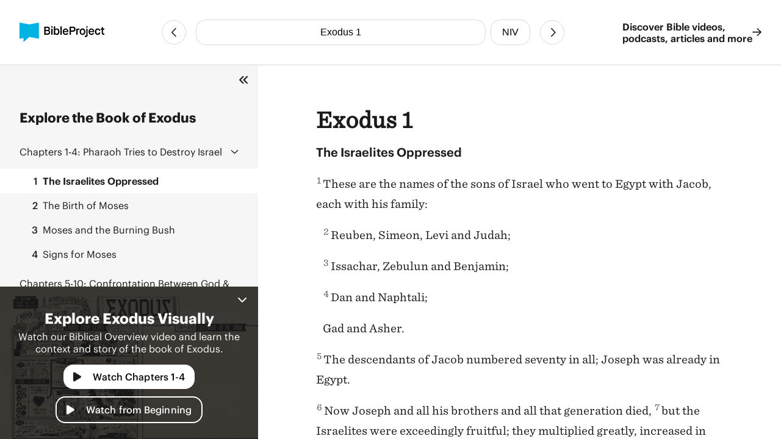

--- FILE ---
content_type: text/html
request_url: https://bibleproject.com/bible/niv/exodus/1/
body_size: 6137
content:
<!DOCTYPE html>
<html lang="en">
  <head>
    <meta charset="UTF-8" />
    <meta name="viewport" content="width=device-width, initial-scale=1.0" />
    <title>Exodus 1 NIV - The Israelites Oppressed - BibleProject</title>
    <meta name="description" content="The Israelites OppressedThese are the names of the sons of Israel who went to Egypt with Jacob, each with his family:Reuben, Simeon, Levi and Judah;Issachar, Zebulun and Benjamin;Dan and Naphtali;Gad " />
    
    <script>( function ( w, d, s, l, i ) {
        w[ l ]=w[ l ]||[]; w[ l ].push( {
          'gtm.start':
            new Date().getTime(), event: 'gtm.js'
        } ); var f=d.getElementsByTagName( s )[ 0 ],
          j=d.createElement( s ), dl=l!='dataLayer'? '&l='+l:''; j.async=true; j.src=
            'https://www.googletagmanager.com/gtm.js?id='+i+dl; f.parentNode.insertBefore( j, f );
      } )( window, document, 'script', 'dataLayer', 'GTM-PJ28WZ9' );</script>
    
    <meta
      property="og:image"
      content="https://d1bsmz3sdihplr.cloudfront.net/media/favicons/2020/social-preview.jpg"
    />
    <meta
      property="og:image:secure_url"
      content="https://d1bsmz3sdihplr.cloudfront.net/media/favicons/2020/social-preview.jpg"
    />
    <meta property="og:description" content="The Israelites OppressedThese are the names of the sons of Israel who went to Egypt with Jacob, each with his family:Reuben, Simeon, Levi and Judah;Issachar, Zebulun and Benjamin;Dan and Naphtali;Gad " />
    <meta property="og:image:type" content="image/jpg" />
    <meta property="og:image:width" content="200" />
    <meta property="og:image:height" content="200" />
    <meta property="og:title" content="Bible Project: Book of Exodus 1 - New International Version" />
    <meta property="og:type" content="website" />
    <meta property="og:url" content="https://www.bibleproject.com/bible/niv/exodus/1" />
    <meta property="og:site_name" content="BibleProject" />
    <meta name="twitter:card" content="summary" />
    <meta name="twitter:description" content="The Israelites OppressedThese are the names of the sons of Israel who went to Egypt with Jacob, each with his family:Reuben, Simeon, Levi and Judah;Issachar, Zebulun and Benjamin;Dan and Naphtali;Gad " />
    <meta name="twitter:site" content="@bibleproject" />
    <meta name="twitter:title" content="Exodus 1 (NIV)" />
    <meta name="twitter:url" content="https://www.bibleproject.com/bible/niv/exodus/1" />
    <script>
      globalThis.__BIBLE_QUERY__ = JSON.parse(`{"book":{"name":"Exodus","slug":"exodus"},"chapter":1,"translation":{"name":"NIV","slug":"niv"}}`);
    </script>
    

    <script type="module" crossorigin src="/bible/assets/data-DGtcOUf9.js"></script>
    <script type="module" crossorigin src="/bible/assets/index-Bg9P4FnB.js"></script>
    <script type="module" crossorigin src="/bible/assets/bible-reader-D92QRNLG.js"></script>
    <link rel="stylesheet" crossorigin href="/bible/assets/index-D2ef9xra.css">
    <link rel="stylesheet" crossorigin href="/bible/assets/bible-reader-B3H_0clu.css">
  </head>
  <body>
    
    <noscript><iframe src="https://www.googletagmanager.com/ns.html?id=GTM-PJ28WZ9" height="0" width="0"
        style="display:none;visibility:hidden"></iframe></noscript>
    

    <div class="Page" id="Page">
      <header class="Header" part="header">
        <div class="Header__content">
          <div class="Header__leading">
            <a aria-label="BibleProject" class="Header__logo" href="/">
              <img
                alt=""
                src="https://ik.imagekit.io/bpweb1/web/media/Brand/logoicontextdark.svg?tr=q-65"
              />
            </a>
          </div>
          <div class="Header__navigation">
            <bible-navigation class="BibleNavigation" part="bible-navigation">
              
              <a
                aria-label="Previous Chapter"
                class="BibleNavigation__arrow"
                part="bible-navigation-arrow"
                href="/bible/niv/genesis/50"
                title="Genesis 50"
              ></a>
              <div
                class="BibleNavigation__pickers"
                part="bible-navigation-pickers"
              >
                
                <bible-navigation-query-button
                  class="BibleNavigation__picker"
                  part="bible-navigation-picker"
                ></bible-navigation-query-button>
                
                <bible-navigation-translation-button
                  class="BibleNavigation__picker"
                  part="bible-navigation-picker"
                ></bible-navigation-translation-button>
              </div>
              
              <a
                aria-label="Next Chapter"
                class="BibleNavigation__arrow"
                href="/bible/niv/exodus/2"
                title="Exodus 2"
              ></a>
            </bible-navigation>
          </div>
          <div class="Header__trailing" part="header-trailing">
            <a class="Header__cta" href="/" part="header-cta">
              Discover Bible videos, <br />podcasts, articles and more
              <img alt="" src="data:image/svg+xml,%3csvg%20width='15'%20height='14'%20viewBox='0%200%2015%2014'%20fill='none'%20xmlns='http://www.w3.org/2000/svg'%3e%3cpath%20d='M8.82812%200.482433L14.6719%206.06056C14.8379%206.22657%2014.9375%206.42579%2014.9375%206.65821C14.9375%206.85743%2014.8379%207.05665%2014.6719%207.22267L8.82812%2012.8008C8.5293%2013.0996%207.99805%2013.0996%207.69922%2012.7676C7.40039%2012.4688%207.40039%2011.9375%207.73242%2011.6387L12.1484%207.45509H0.859375C0.394531%207.45509%200.0625%207.08986%200.0625%206.65821C0.0625%206.19337%200.394531%205.86134%200.859375%205.86134H12.1484L7.73242%201.64454C7.40039%201.34571%207.40039%200.814464%207.69922%200.515636C7.99805%200.183605%208.49609%200.183605%208.82812%200.482433Z'%20fill='%231B1B1B'/%3e%3c/svg%3e" />
            </a>
          </div>
        </div>
      </header>
      <div class="PageContent" part="page-content">
        <bible-book-explore
          class="BibleBookExplore"
          id="BibleBookExplore"
          part="bible-book-explore"
        >
          <bible-video-player
            book="Exodus"
            cta="Watch Chapters 1-4"
            id="BibleVideoPlayer"
            video-id="129"
            video-mux-id="LNqUHmhGOmCmqjQTZcIphfwS3eVJK00wieQ6aQMaGVxw"
            video-start="50"
            video-thumbnail="https://image.mux.com/LNqUHmhGOmCmqjQTZcIphfwS3eVJK00wieQ6aQMaGVxw/thumbnail.jpg?time&#x3D;393&amp;width&#x3D;600"
            video-title="Exodus 1-18"
            class="bible-video-player video_player--is-inactive video_player--is-active"
            part="bible-video-player"
          ></bible-video-player>
          <div
            class="BibleBookExplore__list"
            id="BibleBookExploreList"
            part="bible-book-explore-list"
          >
            <div class="BibleBookExplore__title">
              Explore the Book of Exodus
            </div>

            <p
              class="BibleBookExplore__description"
              part="bible-book-explore-description"
            >
              Explore the context and learn about the different movements in the
              book of Jeremiah in our Biblical Overview Videos.
              <a href="/explore/" title="Explore all our videos">
                Explore all our videos
              </a>
            </p>
            <p
              class="BibleBookExplore__subtitle"
              part="bible-book-explore-subtitle"
            >
              Navigate the Chapters
            </p>

            <div
              class="BibleBookExplore__sections"
              part="bible-book-explore-sections"
            >
              <bible-book-explore-section
                class="BibleBookExplore__section"
                part="bible-book-explore-section"
              >
                <h3
                  class="BibleBookExplore__section_title"
                  part="bible-book-explore-section-title"
                >
                  <button
                    aria-controls="book-explore-chapters-1-4"
                    aria-expanded="true"
                    id="book-explore-section-1-4"
                  >
                    <strong>Chapters 1-4:</strong> Pharaoh Tries to Destroy Israel
                  </button>
                  <img alt="" src="data:image/svg+xml,%3csvg%20width='13'%20height='7'%20viewBox='0%200%2013%207'%20fill='none'%20xmlns='http://www.w3.org/2000/svg'%3e%3cpath%20d='M12.1875%205.5078L6.96486%200.503893C6.80079%200.367175%206.63673%200.312487%206.50001%200.312487C6.33595%200.312487%206.17189%200.367175%206.03517%200.47655L0.785169%205.5078C0.511732%205.75389%200.511732%206.19139%200.757825%206.43749C1.00392%206.71092%201.44142%206.71092%201.68751%206.46483L6.50001%201.87108L11.2852%206.46483C11.5313%206.71092%2011.9688%206.71092%2012.2149%206.43749C12.461%206.19139%2012.461%205.75389%2012.1875%205.5078Z'%20fill='%231B1B1B'/%3e%3c/svg%3e" />
                </h3>
                <div
                  aria-describedby="book-explore-section-1-4"
                  class="BibleBookExplore__chapters"
                  part="bible-book-explore-chapters"
                  id="book-explore-chapters-1-4"
                >
                  <a aria-current="page" href="/bible/niv/exodus/1">
                    <strong>1</strong> The Israelites Oppressed
                  </a>
                  <a aria-current="false" href="/bible/niv/exodus/2">
                    <strong>2</strong> The Birth of Moses
                  </a>
                  <a aria-current="false" href="/bible/niv/exodus/3">
                    <strong>3</strong> Moses and the Burning Bush
                  </a>
                  <a aria-current="false" href="/bible/niv/exodus/4">
                    <strong>4</strong> Signs for Moses
                  </a>
                </div>
              </bible-book-explore-section>
              <bible-book-explore-section
                class="BibleBookExplore__section"
                part="bible-book-explore-section"
              >
                <h3
                  class="BibleBookExplore__section_title"
                  part="bible-book-explore-section-title"
                >
                  <button
                    aria-controls="book-explore-chapters-5-10"
                    aria-expanded="false"
                    id="book-explore-section-5-10"
                  >
                    <strong>Chapters 5-10:</strong> Confrontation Between God &amp; Pharaoh
                  </button>
                  <img alt="" src="data:image/svg+xml,%3csvg%20width='13'%20height='7'%20viewBox='0%200%2013%207'%20fill='none'%20xmlns='http://www.w3.org/2000/svg'%3e%3cpath%20d='M12.1875%205.5078L6.96486%200.503893C6.80079%200.367175%206.63673%200.312487%206.50001%200.312487C6.33595%200.312487%206.17189%200.367175%206.03517%200.47655L0.785169%205.5078C0.511732%205.75389%200.511732%206.19139%200.757825%206.43749C1.00392%206.71092%201.44142%206.71092%201.68751%206.46483L6.50001%201.87108L11.2852%206.46483C11.5313%206.71092%2011.9688%206.71092%2012.2149%206.43749C12.461%206.19139%2012.461%205.75389%2012.1875%205.5078Z'%20fill='%231B1B1B'/%3e%3c/svg%3e" />
                </h3>
                <div
                  aria-describedby="book-explore-section-5-10"
                  class="BibleBookExplore__chapters"
                  part="bible-book-explore-chapters"
                  id="book-explore-chapters-5-10"
                >
                  <a aria-current="false" href="/bible/niv/exodus/5">
                    <strong>5</strong> Bricks Without Straw
                  </a>
                  <a aria-current="false" href="/bible/niv/exodus/6">
                    <strong>6</strong> Family Record of Moses and Aaron
                  </a>
                  <a aria-current="false" href="/bible/niv/exodus/7">
                    <strong>7</strong> Aaron’s Staff Becomes a Snake
                  </a>
                  <a aria-current="false" href="/bible/niv/exodus/8">
                    <strong>8</strong> The Plague of Gnats
                  </a>
                  <a aria-current="false" href="/bible/niv/exodus/9">
                    <strong>9</strong> The Plague on Livestock
                  </a>
                  <a aria-current="false" href="/bible/niv/exodus/10">
                    <strong>10</strong> The Plague of Locusts
                  </a>
                </div>
              </bible-book-explore-section>
              <bible-book-explore-section
                class="BibleBookExplore__section"
                part="bible-book-explore-section"
              >
                <h3
                  class="BibleBookExplore__section_title"
                  part="bible-book-explore-section-title"
                >
                  <button
                    aria-controls="book-explore-chapters-11-15"
                    aria-expanded="false"
                    id="book-explore-section-11-15"
                  >
                    <strong>Chapters 11-15:</strong> Passover &amp; Crossing the Red Sea
                  </button>
                  <img alt="" src="data:image/svg+xml,%3csvg%20width='13'%20height='7'%20viewBox='0%200%2013%207'%20fill='none'%20xmlns='http://www.w3.org/2000/svg'%3e%3cpath%20d='M12.1875%205.5078L6.96486%200.503893C6.80079%200.367175%206.63673%200.312487%206.50001%200.312487C6.33595%200.312487%206.17189%200.367175%206.03517%200.47655L0.785169%205.5078C0.511732%205.75389%200.511732%206.19139%200.757825%206.43749C1.00392%206.71092%201.44142%206.71092%201.68751%206.46483L6.50001%201.87108L11.2852%206.46483C11.5313%206.71092%2011.9688%206.71092%2012.2149%206.43749C12.461%206.19139%2012.461%205.75389%2012.1875%205.5078Z'%20fill='%231B1B1B'/%3e%3c/svg%3e" />
                </h3>
                <div
                  aria-describedby="book-explore-section-11-15"
                  class="BibleBookExplore__chapters"
                  part="bible-book-explore-chapters"
                  id="book-explore-chapters-11-15"
                >
                  <a aria-current="false" href="/bible/niv/exodus/11">
                    <strong>11</strong> The Plague on the Firstborn
                  </a>
                  <a aria-current="false" href="/bible/niv/exodus/12">
                    <strong>12</strong> The Passover and the Festival of Unleavened Bread
                  </a>
                  <a aria-current="false" href="/bible/niv/exodus/13">
                    <strong>13</strong> Consecration of the Firstborn
                  </a>
                  <a aria-current="false" href="/bible/niv/exodus/14">
                    <strong>14</strong> Then the Lord said to Moses,
                  </a>
                  <a aria-current="false" href="/bible/niv/exodus/15">
                    <strong>15</strong> The Song of Moses and Miriam
                  </a>
                </div>
              </bible-book-explore-section>
              <bible-book-explore-section
                class="BibleBookExplore__section"
                part="bible-book-explore-section"
              >
                <h3
                  class="BibleBookExplore__section_title"
                  part="bible-book-explore-section-title"
                >
                  <button
                    aria-controls="book-explore-chapters-16-18"
                    aria-expanded="false"
                    id="book-explore-section-16-18"
                  >
                    <strong>Chapters 16-18:</strong> In the Wilderness
                  </button>
                  <img alt="" src="data:image/svg+xml,%3csvg%20width='13'%20height='7'%20viewBox='0%200%2013%207'%20fill='none'%20xmlns='http://www.w3.org/2000/svg'%3e%3cpath%20d='M12.1875%205.5078L6.96486%200.503893C6.80079%200.367175%206.63673%200.312487%206.50001%200.312487C6.33595%200.312487%206.17189%200.367175%206.03517%200.47655L0.785169%205.5078C0.511732%205.75389%200.511732%206.19139%200.757825%206.43749C1.00392%206.71092%201.44142%206.71092%201.68751%206.46483L6.50001%201.87108L11.2852%206.46483C11.5313%206.71092%2011.9688%206.71092%2012.2149%206.43749C12.461%206.19139%2012.461%205.75389%2012.1875%205.5078Z'%20fill='%231B1B1B'/%3e%3c/svg%3e" />
                </h3>
                <div
                  aria-describedby="book-explore-section-16-18"
                  class="BibleBookExplore__chapters"
                  part="bible-book-explore-chapters"
                  id="book-explore-chapters-16-18"
                >
                  <a aria-current="false" href="/bible/niv/exodus/16">
                    <strong>16</strong> Manna and Quail
                  </a>
                  <a aria-current="false" href="/bible/niv/exodus/17">
                    <strong>17</strong> Water From the Rock
                  </a>
                  <a aria-current="false" href="/bible/niv/exodus/18">
                    <strong>18</strong> Jethro Visits Moses
                  </a>
                </div>
              </bible-book-explore-section>
              <bible-book-explore-section
                class="BibleBookExplore__section"
                part="bible-book-explore-section"
              >
                <h3
                  class="BibleBookExplore__section_title"
                  part="bible-book-explore-section-title"
                >
                  <button
                    aria-controls="book-explore-chapters-19-24"
                    aria-expanded="false"
                    id="book-explore-section-19-24"
                  >
                    <strong>Chapters 19-24:</strong> God&#x27;s Covenant with Israel
                  </button>
                  <img alt="" src="data:image/svg+xml,%3csvg%20width='13'%20height='7'%20viewBox='0%200%2013%207'%20fill='none'%20xmlns='http://www.w3.org/2000/svg'%3e%3cpath%20d='M12.1875%205.5078L6.96486%200.503893C6.80079%200.367175%206.63673%200.312487%206.50001%200.312487C6.33595%200.312487%206.17189%200.367175%206.03517%200.47655L0.785169%205.5078C0.511732%205.75389%200.511732%206.19139%200.757825%206.43749C1.00392%206.71092%201.44142%206.71092%201.68751%206.46483L6.50001%201.87108L11.2852%206.46483C11.5313%206.71092%2011.9688%206.71092%2012.2149%206.43749C12.461%206.19139%2012.461%205.75389%2012.1875%205.5078Z'%20fill='%231B1B1B'/%3e%3c/svg%3e" />
                </h3>
                <div
                  aria-describedby="book-explore-section-19-24"
                  class="BibleBookExplore__chapters"
                  part="bible-book-explore-chapters"
                  id="book-explore-chapters-19-24"
                >
                  <a aria-current="false" href="/bible/niv/exodus/19">
                    <strong>19</strong> At Mount Sinai
                  </a>
                  <a aria-current="false" href="/bible/niv/exodus/20">
                    <strong>20</strong> The Ten Commandments
                  </a>
                  <a aria-current="false" href="/bible/niv/exodus/21">
                    <strong>21</strong> Hebrew Servants
                  </a>
                  <a aria-current="false" href="/bible/niv/exodus/22">
                    <strong>22</strong> Protection of Property
                  </a>
                  <a aria-current="false" href="/bible/niv/exodus/23">
                    <strong>23</strong> Laws of Justice and Mercy
                  </a>
                  <a aria-current="false" href="/bible/niv/exodus/24">
                    <strong>24</strong> The Covenant Confirmed
                  </a>
                </div>
              </bible-book-explore-section>
              <bible-book-explore-section
                class="BibleBookExplore__section"
                part="bible-book-explore-section"
              >
                <h3
                  class="BibleBookExplore__section_title"
                  part="bible-book-explore-section-title"
                >
                  <button
                    aria-controls="book-explore-chapters-25-31"
                    aria-expanded="false"
                    id="book-explore-section-25-31"
                  >
                    <strong>Chapters 25-31:</strong> Tabernacle Blueprint
                  </button>
                  <img alt="" src="data:image/svg+xml,%3csvg%20width='13'%20height='7'%20viewBox='0%200%2013%207'%20fill='none'%20xmlns='http://www.w3.org/2000/svg'%3e%3cpath%20d='M12.1875%205.5078L6.96486%200.503893C6.80079%200.367175%206.63673%200.312487%206.50001%200.312487C6.33595%200.312487%206.17189%200.367175%206.03517%200.47655L0.785169%205.5078C0.511732%205.75389%200.511732%206.19139%200.757825%206.43749C1.00392%206.71092%201.44142%206.71092%201.68751%206.46483L6.50001%201.87108L11.2852%206.46483C11.5313%206.71092%2011.9688%206.71092%2012.2149%206.43749C12.461%206.19139%2012.461%205.75389%2012.1875%205.5078Z'%20fill='%231B1B1B'/%3e%3c/svg%3e" />
                </h3>
                <div
                  aria-describedby="book-explore-section-25-31"
                  class="BibleBookExplore__chapters"
                  part="bible-book-explore-chapters"
                  id="book-explore-chapters-25-31"
                >
                  <a aria-current="false" href="/bible/niv/exodus/25">
                    <strong>25</strong> Offerings for the Tabernacle
                  </a>
                  <a aria-current="false" href="/bible/niv/exodus/26">
                    <strong>26</strong> The Tabernacle
                  </a>
                  <a aria-current="false" href="/bible/niv/exodus/27">
                    <strong>27</strong> The Altar of Burnt Offering
                  </a>
                  <a aria-current="false" href="/bible/niv/exodus/28">
                    <strong>28</strong> The Priestly Garments
                  </a>
                  <a aria-current="false" href="/bible/niv/exodus/29">
                    <strong>29</strong> Consecration of the Priests
                  </a>
                  <a aria-current="false" href="/bible/niv/exodus/30">
                    <strong>30</strong> The Altar of Incense
                  </a>
                  <a aria-current="false" href="/bible/niv/exodus/31">
                    <strong>31</strong> Bezalel and Oholiab
                  </a>
                </div>
              </bible-book-explore-section>
              <bible-book-explore-section
                class="BibleBookExplore__section"
                part="bible-book-explore-section"
              >
                <h3
                  class="BibleBookExplore__section_title"
                  part="bible-book-explore-section-title"
                >
                  <button
                    aria-controls="book-explore-chapters-32-34"
                    aria-expanded="false"
                    id="book-explore-section-32-34"
                  >
                    <strong>Chapters 32-34:</strong> Israel Breaks the Covenant
                  </button>
                  <img alt="" src="data:image/svg+xml,%3csvg%20width='13'%20height='7'%20viewBox='0%200%2013%207'%20fill='none'%20xmlns='http://www.w3.org/2000/svg'%3e%3cpath%20d='M12.1875%205.5078L6.96486%200.503893C6.80079%200.367175%206.63673%200.312487%206.50001%200.312487C6.33595%200.312487%206.17189%200.367175%206.03517%200.47655L0.785169%205.5078C0.511732%205.75389%200.511732%206.19139%200.757825%206.43749C1.00392%206.71092%201.44142%206.71092%201.68751%206.46483L6.50001%201.87108L11.2852%206.46483C11.5313%206.71092%2011.9688%206.71092%2012.2149%206.43749C12.461%206.19139%2012.461%205.75389%2012.1875%205.5078Z'%20fill='%231B1B1B'/%3e%3c/svg%3e" />
                </h3>
                <div
                  aria-describedby="book-explore-section-32-34"
                  class="BibleBookExplore__chapters"
                  part="bible-book-explore-chapters"
                  id="book-explore-chapters-32-34"
                >
                  <a aria-current="false" href="/bible/niv/exodus/32">
                    <strong>32</strong> The Golden Calf
                  </a>
                  <a aria-current="false" href="/bible/niv/exodus/33">
                    <strong>33</strong> The Tent of Meeting
                  </a>
                  <a aria-current="false" href="/bible/niv/exodus/34">
                    <strong>34</strong> The New Stone Tablets
                  </a>
                </div>
              </bible-book-explore-section>
              <bible-book-explore-section
                class="BibleBookExplore__section"
                part="bible-book-explore-section"
              >
                <h3
                  class="BibleBookExplore__section_title"
                  part="bible-book-explore-section-title"
                >
                  <button
                    aria-controls="book-explore-chapters-35-40"
                    aria-expanded="false"
                    id="book-explore-section-35-40"
                  >
                    <strong>Chapters 35-40:</strong> Moses Builds the Tabernacle
                  </button>
                  <img alt="" src="data:image/svg+xml,%3csvg%20width='13'%20height='7'%20viewBox='0%200%2013%207'%20fill='none'%20xmlns='http://www.w3.org/2000/svg'%3e%3cpath%20d='M12.1875%205.5078L6.96486%200.503893C6.80079%200.367175%206.63673%200.312487%206.50001%200.312487C6.33595%200.312487%206.17189%200.367175%206.03517%200.47655L0.785169%205.5078C0.511732%205.75389%200.511732%206.19139%200.757825%206.43749C1.00392%206.71092%201.44142%206.71092%201.68751%206.46483L6.50001%201.87108L11.2852%206.46483C11.5313%206.71092%2011.9688%206.71092%2012.2149%206.43749C12.461%206.19139%2012.461%205.75389%2012.1875%205.5078Z'%20fill='%231B1B1B'/%3e%3c/svg%3e" />
                </h3>
                <div
                  aria-describedby="book-explore-section-35-40"
                  class="BibleBookExplore__chapters"
                  part="bible-book-explore-chapters"
                  id="book-explore-chapters-35-40"
                >
                  <a aria-current="false" href="/bible/niv/exodus/35">
                    <strong>35</strong> Sabbath Regulations
                  </a>
                  <a aria-current="false" href="/bible/niv/exodus/36">
                    <strong>36</strong> The Tabernacle
                  </a>
                  <a aria-current="false" href="/bible/niv/exodus/37">
                    <strong>37</strong> The Ark
                  </a>
                  <a aria-current="false" href="/bible/niv/exodus/38">
                    <strong>38</strong> The Altar of Burnt Offering
                  </a>
                  <a aria-current="false" href="/bible/niv/exodus/39">
                    <strong>39</strong> The Priestly Garments
                  </a>
                  <a aria-current="false" href="/bible/niv/exodus/40">
                    <strong>40</strong> Setting Up the Tabernacle
                  </a>
                </div>
              </bible-book-explore-section>
            </div>
          </div>
          
          <div
            class="BibleBookExplore__header"
            part="bible-book-explore-header"
          >
            <button
              class="BibleBookExplore__toggle"
              part="bible-book-explore-toggle"
            >
              <svg
                width="15"
                height="14"
                viewBox="0 0 15 14"
                fill="none"
                xmlns="http://www.w3.org/2000/svg"
              >
                <path
                  d="M1.28125 6.3125C0.875 6.6875 0.875 7.34375 1.28125 7.71875L6.28125 12.7188C6.65625 13.125 7.3125 13.125 7.6875 12.7188C8.09375 12.3438 8.09375 11.6875 7.6875 11.3125L3.40625 7L7.6875 2.71875C8.09375 2.34375 8.09375 1.6875 7.6875 1.3125C7.3125 0.90625 6.65625 0.90625 6.28125 1.3125L1.28125 6.3125ZM12.2812 1.3125L7.28125 6.3125C6.875 6.6875 6.875 7.34375 7.28125 7.71875L12.2812 12.7188C12.6562 13.125 13.3125 13.125 13.6875 12.7188C14.0938 12.3438 14.0938 11.6875 13.6875 11.3125L9.40625 7L13.6875 2.71875C14.0938 2.34375 14.0938 1.6875 13.6875 1.3125C13.3125 0.90625 12.6562 0.90625 12.2812 1.3125Z"
                  fill="#1B1B1B"
                />
              </svg>
            </button>
            <button
              aria-controls="BibleVideoPlayer,BibleVideoExploreList"
              aria-expanded="true"
              class="BibleBookExplore__close"
              part="bible-book-explore-close"
            >
              <svg
                width="24"
                height="24"
                viewBox="0 0 24 24"
                fill="none"
                xmlns="http://www.w3.org/2000/svg"
              >
                <path
                  d="M17.9375 17.1484C18.2891 17.5391 18.2891 18.125 17.9375 18.4766C17.5469 18.8672 16.9609 18.8672 16.6094 18.4766L12 13.8281L7.35156 18.4766C6.96094 18.8672 6.375 18.8672 6.02344 18.4766C5.63281 18.125 5.63281 17.5391 6.02344 17.1484L10.6719 12.5L6.02344 7.85156C5.63281 7.46094 5.63281 6.875 6.02344 6.52344C6.375 6.13281 6.96094 6.13281 7.3125 6.52344L12 11.2109L16.6484 6.5625C17 6.17188 17.5859 6.17188 17.9375 6.5625C18.3281 6.91406 18.3281 7.5 17.9375 7.89062L13.2891 12.5L17.9375 17.1484Z"
                  fill="white"
                />
              </svg>
            </button>
          </div>
        </bible-book-explore>
        <main class="Main">
          <div class="BibleContent">
    <bible-reader
      query="Exodus 1"
      translation="3"
      setting-show-chapters
      setting-show-headings
      setting-show-verse-numbers
    >
      
          <template shadowrootmode="open">
            <style>
              @import "/bible/assets/bible-reader-B3H_0clu.css";
            </style>
            <div class="Theme" data-scheme="auto"><div class="BibleContent BibleContent--show-headings BibleContent--show-verse-numbers" data-query="Exodus 1" data-translation="3" part="bible-content"><div part="bible-content-text" class="BibleContent__text"><h1 class="BibleContentChapter" part="bible-content-chapter">Exodus 1</h1><p class="BibleContentParagraph BibleContentParagraph--is-heading" data-style="_s1_" part="bible-content-first-paragraph"><span data-style="_s1_" part="bible-content-item_s1_">The Israelites Oppressed</span></p><p class="BibleContentParagraph" data-style="_li4_" part="bible-content-paragraph"><span class="BibleContentVerse" data-verse-id="1534"><span class="BibleContentVerse_content">1</span></span><span data-style="_v_" part="bible-content-item_v_">These are the names of the sons of Israel who went to Egypt with Jacob, each with his family:</span></p><p class="BibleContentParagraph" data-style="_li1_" part="bible-content-paragraph"><span class="BibleContentVerse" data-verse-id="1535"><span class="BibleContentVerse_content">2</span></span><span data-style="_v_" part="bible-content-item_v_">Reuben, Simeon, Levi and Judah;</span></p><p class="BibleContentParagraph" data-style="_li1_" part="bible-content-paragraph"><span class="BibleContentVerse" data-verse-id="1536"><span class="BibleContentVerse_content">3</span></span><span data-style="_v_" part="bible-content-item_v_">Issachar, Zebulun and Benjamin;</span></p><p class="BibleContentParagraph" data-style="_li1_" part="bible-content-paragraph"><span class="BibleContentVerse" data-verse-id="1537"><span class="BibleContentVerse_content">4</span></span><span data-style="_v_" part="bible-content-item_v_">Dan and Naphtali;</span></p><p class="BibleContentParagraph" data-style="_li1_" part="bible-content-paragraph"><span data-style="_li1_" part="bible-content-item_li1_">Gad and Asher.</span></p><p class="BibleContentParagraph" data-style="_li4_" part="bible-content-paragraph"><span class="BibleContentVerse" data-verse-id="1538"><span class="BibleContentVerse_content">5</span></span><span data-style="_v_" part="bible-content-item_v_">The descendants of Jacob numbered seventy in all; Joseph was already in Egypt.</span></p><p class="BibleContentParagraph" data-style="_p_" part="bible-content-paragraph"><span class="BibleContentVerse" data-verse-id="1539"><span class="BibleContentVerse_content">6</span></span><span data-style="_v_" part="bible-content-item_v_">Now Joseph and all his brothers and all that generation died, </span><span class="BibleContentVerse" data-verse-id="1540"><span class="BibleContentVerse_content">7</span></span><span data-style="_v_" part="bible-content-item_v_">but the Israelites were exceedingly fruitful; they multiplied greatly, increased in numbers and became so numerous that the land was filled with them.</span></p><p class="BibleContentParagraph" data-style="_p_" part="bible-content-paragraph"><span class="BibleContentVerse" data-verse-id="1541"><span class="BibleContentVerse_content">8</span></span><span data-style="_v_" part="bible-content-item_v_">Then a new king, to whom Joseph meant nothing, came to power in Egypt. </span><span class="BibleContentVerse" data-verse-id="1542"><span class="BibleContentVerse_content">9</span></span><span data-style="_v_" part="bible-content-item_v_">“Look,” he said to his people, “the Israelites have become far too numerous for us. </span><span class="BibleContentVerse" data-verse-id="1543"><span class="BibleContentVerse_content">10</span></span><span data-style="_v_" part="bible-content-item_v_">Come, we must deal shrewdly with them or they will become even more numerous and, if war breaks out, will join our enemies, fight against us and leave the country.”</span></p><p class="BibleContentParagraph" data-style="_p_" part="bible-content-paragraph"><span class="BibleContentVerse" data-verse-id="1544"><span class="BibleContentVerse_content">11</span></span><span data-style="_v_" part="bible-content-item_v_">So they put slave masters over them to oppress them with forced labor, and they built Pithom and Rameses as store cities for Pharaoh. </span><span class="BibleContentVerse" data-verse-id="1545"><span class="BibleContentVerse_content">12</span></span><span data-style="_v_" part="bible-content-item_v_">But the more they were oppressed, the more they multiplied and spread; so the Egyptians came to dread the Israelites </span><span class="BibleContentVerse" data-verse-id="1546"><span class="BibleContentVerse_content">13</span></span><span data-style="_v_" part="bible-content-item_v_">and worked them ruthlessly. </span><span class="BibleContentVerse" data-verse-id="1547"><span class="BibleContentVerse_content">14</span></span><span data-style="_v_" part="bible-content-item_v_">They made their lives bitter with harsh labor in brick and mortar and with all kinds of work in the fields; in all their harsh labor the Egyptians worked them ruthlessly.</span></p><p class="BibleContentParagraph" data-style="_p_" part="bible-content-paragraph"><span class="BibleContentVerse" data-verse-id="1548"><span class="BibleContentVerse_content">15</span></span><span data-style="_v_" part="bible-content-item_v_">The king of Egypt said to the Hebrew midwives, whose names were Shiphrah and Puah, </span><span class="BibleContentVerse" data-verse-id="1549"><span class="BibleContentVerse_content">16</span></span><span data-style="_v_" part="bible-content-item_v_">“When you are helping the Hebrew women during childbirth on the delivery stool, if you see that the baby is a boy, kill him; but if it is a girl, let her live.” </span><span class="BibleContentVerse" data-verse-id="1550"><span class="BibleContentVerse_content">17</span></span><span data-style="_v_" part="bible-content-item_v_">The midwives, however, feared God and did not do what the king of Egypt had told them to do; they let the boys live. </span><span class="BibleContentVerse" data-verse-id="1551"><span class="BibleContentVerse_content">18</span></span><span data-style="_v_" part="bible-content-item_v_">Then the king of Egypt summoned the midwives and asked them, “Why have you done this? Why have you let the boys live?”</span></p><p class="BibleContentParagraph" data-style="_p_" part="bible-content-paragraph"><span class="BibleContentVerse" data-verse-id="1552"><span class="BibleContentVerse_content">19</span></span><span data-style="_v_" part="bible-content-item_v_">The midwives answered Pharaoh, “Hebrew women are not like Egyptian women; they are vigorous and give birth before the midwives arrive.”</span></p><p class="BibleContentParagraph" data-style="_p_" part="bible-content-paragraph"><span class="BibleContentVerse" data-verse-id="1553"><span class="BibleContentVerse_content">20</span></span><span data-style="_v_" part="bible-content-item_v_">So God was kind to the midwives and the people increased and became even more numerous. </span><span class="BibleContentVerse" data-verse-id="1554"><span class="BibleContentVerse_content">21</span></span><span data-style="_v_" part="bible-content-item_v_">And because the midwives feared God, he gave them families of their own.</span></p><p class="BibleContentParagraph" data-style="_p_" part="bible-content-paragraph"><span class="BibleContentVerse" data-verse-id="1555"><span class="BibleContentVerse_content">22</span></span><span data-style="_v_" part="bible-content-item_v_">Then Pharaoh gave this order to all his people: “Every Hebrew boy that is born you must throw into the Nile, but let every girl live.”</span></p></div></div></div>
          </template>
          
    </bible-reader>
  </div>
          <footer class="Footer">
            <div class="Footer__primary">
              <div class="Footer__brand">
                <svg
                  fill="none"
                  viewBox="0 0 48 48"
                  width="40"
                  xmlns="http://www.w3.org/2000/svg"
                >
                  <path
                    d="M47.516 0L23.758 4.502 0 0v39.887l9.826-1.833V48L23.81 35.385l23.706 4.502V0z"
                    fill="#00B3E5"
                  ></path>
                </svg>
                <div class="Footer__mission">
                  Helping people experience <br />the Bible as a unified story
                  <br />that leads to Jesus
                </div>
              </div>
              <nav class="Footer__navigation">
                <a href="/">Home</a>
                <a href="/support/">Help Center</a>
                <a href="/about/">About</a>
                <a href="/privacy/">Privacy Policy</a>
                <a href="/give/">Give</a>
                <a href="/terms/">Terms of Use</a>
                <a href="/explore/">Videos</a>
              </nav>
            </div>
            <div class="Footer__secondary">
              <div class="Footer__copyright">
                © Copyright 2025 BibleProject
              </div>
              <div class="Footer__social">
                <a
                  target="_blank"
                  rel="noopener noreferrer"
                  aria-label="YouTube"
                  href="https://www.youtube.com/channel/UCVfwlh9XpX2Y_tQfjeln9QA/"
                ></a>
                <a
                  target="_blank"
                  rel="noopener noreferrer"
                  aria-label="Facebook"
                  href="https://www.facebook.com/jointhebibleproject/"
                ></a>
                <a
                  target="_blank"
                  rel="noopener noreferrer"
                  aria-label="Twitter"
                  href="https://twitter.com/bibleproject"
                ></a>
                <a
                  target="_blank"
                  rel="noopener noreferrer"
                  aria-label="Instagram"
                  href="https://www.instagram.com/thebibleproject"
                ></a>
                <a
                  target="_blank"
                  rel="noopener noreferrer"
                  aria-label="Pinterest"
                  href="https://www.pinterest.com/thebibleproject/"
                ></a>
                <a
                  target="_blank"
                  rel="noopener noreferrer"
                  aria-label="Spotify"
                  href="https://open.spotify.com/show/6f2oD3RtQY1rOeyfF2OeOa/"
                ></a>
                <a
                  target="_blank"
                  rel="noopener noreferrer"
                  aria-label="TikTok"
                  href="https://www.tiktok.com/@bibleproject/"
                ></a>
              </div>
            </div>
          </footer>
        </main>
      </div>
      <bible-book-explore-cta
        part="bible-book-explore-cta"
        video-thumbnail="https://image.mux.com/LNqUHmhGOmCmqjQTZcIphfwS3eVJK00wieQ6aQMaGVxw/thumbnail.jpg?time&#x3D;393&amp;width&#x3D;600"
      ></bible-book-explore-cta>
    </div>
  </body>
</html>


--- FILE ---
content_type: text/javascript
request_url: https://bibleproject.com/bible/assets/bible-reader-D92QRNLG.js
body_size: 1818
content:
const e='div,span,applet,object,iframe,h1,h2,h3,h4,h5,h6,p,blockquote,pre,a,abbr,acronym,address,big,cite,code,del,dfn,em,img,ins,kbd,q,s,samp,small,strike,strong,sub,sup,tt,var,b,u,i,center,dl,dt,dd,ol,ul,li,fieldset,form,label,legend,table,caption,tbody,tfoot,thead,tr,th,td,article,aside,canvas,details,embed,figure,figcaption,footer,header,hgroup,menu,nav,output,ruby,section,summary,time,mark,audio,video{box-sizing:border-box;margin:0;padding:0;border:0;font-size:100%;font:inherit;vertical-align:baseline}ol,ul{list-style:none}blockquote,q{quotes:none}blockquote:before,blockquote:after,q:before,q:after{content:"";content:none}table{border-collapse:collapse;border-spacing:0}:host{display:block}.Theme{--theme-chapter-font-size: var(--bible-reader-chapter-font-size, 1.3em);--theme-chapter-font-weight: var(--bible-reader-chapter-font-weight, 600);--theme-chapter-spacing: var(--bible-reader-chapter-spacing, .75em);--theme-font-family: var(--bible-reader-font-family);--theme-font-size: var(--bible-reader-font-size, 1.1rem);--theme-heading-spacing: var(--bible-reader-heading-spacing, 1.3em);--theme-link-background-color: var( --bible-reader-link-background-color, rgb(252 196 0 / 10%) );--theme-link-collected-background-color: var( --bible-reader-link-collected-background-color, rgb(252 196 0 / 0%) );--theme-link-text-color: var(--bible-reader-link-text-color);--theme-link-collected-text-color: var( --bible-reader-link-collected-text-color, var(--theme-link-text-color) );--theme-link-underline-color: var( --bible-reader-link-underline-color, rgb(226 164 52) );--theme-link-collected-underline-color: var( --bible-reader-link-collected-underline-color, var(--theme-link-underline-color) );--theme-text-color: var(--bible-reader-text-color);--theme-paragraph-line-height: var( --bible-reader-paragraph-line-height, 1.5em );--theme-paragraph-spacing: var(--bible-reader-paragraph-spacing, .5em);--theme-verse-number-background-color: var( --bible-reader-verse-number-background-color, rgb(3 179 226 / 20%) );--theme-verse-number-font-size: var( --bible-reader-verse-number-font-size, .8em )}.BibleContent{position:relative}.BibleContent__text{color:var(--theme-text-color);font-family:var(--theme-font-family);font-size:var(--theme-font-size);font-weight:400;height:100%}.BibleContentChapter{font-size:var(--theme-chapter-font-size);font-weight:var(--theme-chapter-font-weight);margin:var(--theme-chapter-spacing) 0}.BibleContent:not(.BibleContent--show-headings) .BibleContentParagraph--is-heading{display:none}.BibleContentParagraph[data-style]{line-height:var(--theme-paragraph-line-height);margin:0}.BibleContentParagraph--table{margin-top:1em}.BibleContentLink{display:inline;position:relative}.BibleContentLink__background{display:block;left:0;pointer-events:none;position:absolute;top:0}.BibleContentLink__resize{display:block;inset:0;pointer-events:none;position:absolute}.BibleContentLink__text{color:var(--theme-link-text-color);position:relative}.BibleContentLink--collected .BibleContentLink__text{color:var(--theme-link-collected-text-color)}.BibleContentLink--fallback{background:var(--theme-link-background-color);text-decoration:underline;text-decoration-color:var(--theme-link-underline-color)}.BibleContentLink--fallback.BibleContentLink--collected{background:var(--theme-link-collected-background-color);text-decoration-color:var(--theme-link-collected-underline-color)}.BibleContentTable{display:block}.BibleContentTable td{padding:.5rem}.BibleContentTable [data-style*=_th]{font-weight:600}.BibleContentTable [data-align=start]{text-align:left}.BibleContentTable [data-align=center]{text-align:center}.BibleContentTable [data-align=end]{text-align:right}.BibleContentVerse_content{border-radius:2px;font-size:var(--theme-verse-number-font-size);line-height:1;opacity:.75;padding:1px;margin-right:2px;vertical-align:super}.BibleContent:not(.BibleContent--show-verse-numbers) .BibleContentVerse_content{display:none}.BibleContentVerse_content--related-items{background-color:var(--theme-verse-number-background-color);padding:4px;font-weight:600}.BibleContentVerseImage{box-sizing:content-box;display:flex;position:relative;width:100%}.BibleContentVerseImage[data-type=narrative]{margin-top:1rem;margin-bottom:2rem}.BibleContentVerseImage[data-type=unit]{margin-bottom:6rem;margin-top:1rem}.BibleContentVerseImage img{position:absolute;max-width:100%;top:0}.BibleContentParagraph+.BibleContentParagraph{margin-top:var(--theme-paragraph-spacing)}.BibleContentParagraph[data-style*=_m_]{margin-top:1em}.BibleContentParagraph[data-style*=_s_]{margin-bottom:var(--theme-heading-spacing);margin-top:var(--theme-heading-spacing)}.BibleContentParagraph[data-style*=_s_]:first-of-type{margin-top:unset}.BibleContentParagraph[data-style*=_pr_],.BibleContentParagraph[data-style*=_pmr_],.BibleContentParagraph[data-style*=_cls_],.BibleContentParagraph[data-style*=_lit_]{text-align:right}.BibleContentParagraph[data-style*=_pi_]:before,.BibleContentParagraph[data-style*=_pi1_]:before,.BibleContentParagraph[data-style*=_li_]:before,.BibleContentParagraph[data-style*=_li1_]:before,.BibleContentParagraph[data-style*=_ph_]:before,.BibleContentParagraph[data-style*=_ph1_]:before{content:"";display:inline-block;width:1ch}.BibleContentParagraph[data-style*=_pi1_]:before,.BibleContentParagraph[data-style*=_li2_]:before,.BibleContentParagraph[data-style*=_ph2_]:before{content:"";display:inline-block;width:2ch}.BibleContentParagraph[data-style*=_pi3_]:before,.BibleContentParagraph[data-style*=_li3_]:before,.BibleContentParagraph[data-style*=_ph3_]:before{content:"";display:inline-block;width:3ch}.BibleContentParagraph[data-style*=_pc_]{text-align:center}.BibleContentParagraph[data-style*=_qs_],.BibleContentParagraph[data-style*=_rq_]{text-align:right}.BibleContentParagraph[data-style*=_qt_],.BibleContentParagraph[data-style*=_q_]{margin-left:1em}.BibleContentParagraph[data-style*=_p_]+.BibleContentParagraph[data-style*=_q]{margin-top:1em}.BibleContentParagraph[data-style*=_q]+.BibleContentParagraph[data-style*=_q]{margin-top:.25em}.BibleContentParagraph[data-style*=_q]+.BibleContentParagraph[data-style*=_p_]{margin-top:1em}.BibleContentParagraph[data-style*=_q_],.BibleContentParagraph[data-style*=_q1_]{margin-left:1em}.BibleContentParagraph[data-style*=_q2_]{margin-left:2em}.BibleContentParagraph[data-style*=_q3_]{margin-left:3em}.BibleContentParagraphd[data-style*=_qm_],.BibleContentParagraph[data-style*=_qm1]{margin-left:1em}.BibleContentParagraph[data-style*=_qm2_]{margin-left:2em}.BibleContentParagraph[data-style*=_qm3_]{margin-left:3em}.BibleContentParagraph[data-style*=_qr_]:before{text-align:right}.BibleContentParagraph[data-style*=_qc_],.BibleContentParagraph[data-style*=_qa_],.BibleContentParagraph[data-style*=_qac_]{text-align:center}[data-style*=_mt_],[data-style*=_mt1_]{font-size:3em;font-weight:600}[data-style*=_mt2_],[data-style*=_mte_],[data-style*=_mte1_],[data-style*=_mte2_],[data-style*=_mte3_]{font-size:2em;font-weight:600}[data-style*=_h_],[data-style*=_mt3_],[data-style*=_toc1_],[data-style*=_toc2_],[data-style*=_toc3_],[data-style*=_rem_],[data-style*=_ide_]{font-size:1.1em;font-weight:600}[data-style*=_s_],[data-style*=_s1_]{font-size:1.05em;font-weight:600}[data-style*=_ms_],[data-style*=_ms1_],[data-style*=_ms2_],[data-style*=_ms3_]{font-size:1.1em;font-weight:600}[data-style*=_mr_],[data-style*=_s2],[data-style*=_s3_]{font-size:1.1em;font-style:italic;font-weight:600}[data-style*=_sr_],[data-style*=_r_],[data-style*=_d_],[data-style*=_sp_]{font-size:1em;font-style:italic}[data-style*=_qa_],[data-style*=_qac_],[data-style*=_add_],[data-style*=_bk_],[data-style*=_qs_],[data-style*=_qt_],[data-style*=_rq_],[data-style*=_sig_],[data-style*=_sls_],[data-style*=_tl_]{font-style:italic}[data-style*=_bd_]{font-weight:700}[data-style*=_bdit_]{font-weight:700;font-style:italic}[data-style*=_it_],[data-style*=_em_]{font-style:italic}[data-style*=_nd_],[data-style*=_sc_]{font-variant:small-caps}.BibleTranslation[data-variant=button]{align-items:center;display:flex;flex-direction:column}.BibleTranslationButton{appearance:none;-webkit-appearance:none;background:none;border:none;color:var(--theme-text-color);display:inline-block;font-family:inherit;font-size:var(--theme-font-size);margin:2em 0 0;opacity:.75;padding:0;-webkit-tap-highlight-color:rgba(0,0,0,0);transition:opacity .25s;user-select:none;-webkit-user-select:none}.BibleTranslationButton--active{opacity:.5}.BibleTranslationButton_container{align-items:center;display:flex;gap:.35em}.BibleTranslationButton_container svg{width:1em}.BibleTranslationInfo{display:grid;grid-auto-flow:row;gap:.5em;font-family:var(--theme-font-family);font-size:12px;font-weight:400;margin:1em auto;max-width:90%;position:relative;text-align:center}.BibleTranslationInfo[hidden]{display:none}.BibleTranslationInfo__name{font-size:14px;line-height:1.3}.BibleTranslationInfo p{line-height:1.3}.BibleTranslationInfo a,.BibleTranslationInfo a:visited{color:inherit}';export{e as default};
//# sourceMappingURL=bible-reader-D92QRNLG.js.map
